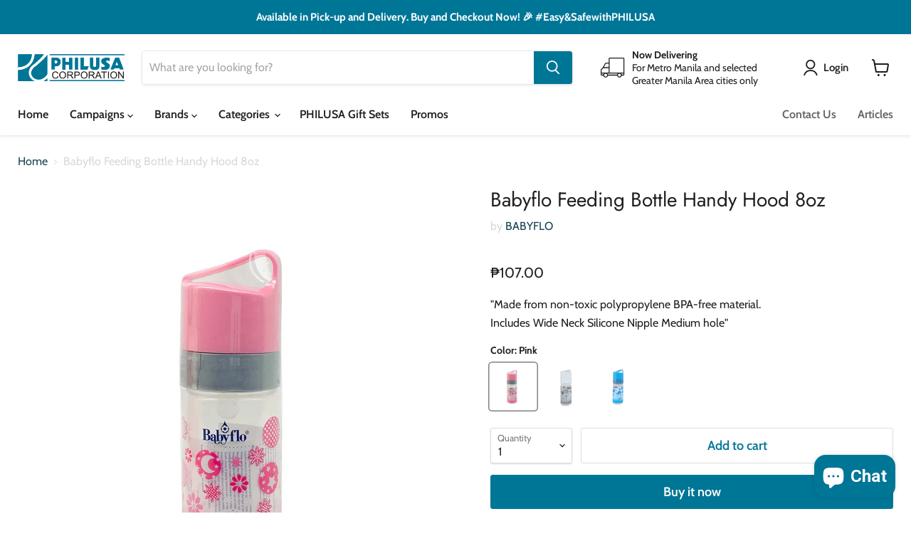

--- FILE ---
content_type: text/html; charset=utf-8
request_url: https://store.philusa.com.ph/collections/all/products/babyflo-feeding-bottle-handy-hood-8oz-2?view=recently-viewed
body_size: 1359
content:




















  

  

  











<li
  class="productgrid--item  imagestyle--natural      productitem--emphasis  product-recently-viewed-card  show-actions--mobile"
  data-product-item
  data-product-quickshop-url="/products/babyflo-feeding-bottle-handy-hood-8oz-2"
  data-quickshop-hash="53d0425524496ab49103781c182fb5ee3fb75f47a8f31387d935ea21e06ebf32"
  
    data-recently-viewed-card
  
>
  <div class="productitem" data-product-item-content>
    <div class="product-recently-viewed-card-time" data-product-handle="babyflo-feeding-bottle-handy-hood-8oz-2">
      <button
        class="product-recently-viewed-card-remove"
        aria-label="close"
        data-remove-recently-viewed
      >
        <svg
  aria-hidden="true"
  focusable="false"
  role="presentation"
  width="10"
  height="10"
  viewBox="0 0 10 10"
  xmlns="http://www.w3.org/2000/svg"
>
  <path d="M6.08785659,5 L9.77469752,1.31315906 L8.68684094,0.225302476 L5,3.91214341 L1.31315906,0.225302476 L0.225302476,1.31315906 L3.91214341,5 L0.225302476,8.68684094 L1.31315906,9.77469752 L5,6.08785659 L8.68684094,9.77469752 L9.77469752,8.68684094 L6.08785659,5 Z"></path>
</svg>
      </button>
    </div>
    <a
      class="productitem--image-link"
      href="/products/babyflo-feeding-bottle-handy-hood-8oz-2"
      tabindex="-1"
      data-product-page-link
    >
      <figure class="productitem--image" data-product-item-image>
        
          
            
            

  
    <noscript data-rimg-noscript>
      <img
        
          src="//store.philusa.com.ph/cdn/shop/products/21BfloBot.HandyHood8ozLeftt_ae19a542-a2c2-47fd-a0f4-ba31b2f463f3_512x512.jpg?v=1623641314"
        

        alt=""
        data-rimg="noscript"
        srcset="//store.philusa.com.ph/cdn/shop/products/21BfloBot.HandyHood8ozLeftt_ae19a542-a2c2-47fd-a0f4-ba31b2f463f3_512x512.jpg?v=1623641314 1x, //store.philusa.com.ph/cdn/shop/products/21BfloBot.HandyHood8ozLeftt_ae19a542-a2c2-47fd-a0f4-ba31b2f463f3_1024x1024.jpg?v=1623641314 2x, //store.philusa.com.ph/cdn/shop/products/21BfloBot.HandyHood8ozLeftt_ae19a542-a2c2-47fd-a0f4-ba31b2f463f3_1536x1536.jpg?v=1623641314 3x, //store.philusa.com.ph/cdn/shop/products/21BfloBot.HandyHood8ozLeftt_ae19a542-a2c2-47fd-a0f4-ba31b2f463f3_2048x2048.jpg?v=1623641314 4x"
        class="productitem--image-alternate"
        
        
      >
    </noscript>
  

  <img
    
      src="//store.philusa.com.ph/cdn/shop/products/21BfloBot.HandyHood8ozLeftt_ae19a542-a2c2-47fd-a0f4-ba31b2f463f3_512x512.jpg?v=1623641314"
    
    alt=""

    
      data-rimg="lazy"
      data-rimg-scale="1"
      data-rimg-template="//store.philusa.com.ph/cdn/shop/products/21BfloBot.HandyHood8ozLeftt_ae19a542-a2c2-47fd-a0f4-ba31b2f463f3_{size}.jpg?v=1623641314"
      data-rimg-max="2100x2100"
      data-rimg-crop="false"
      
      srcset="data:image/svg+xml;utf8,<svg%20xmlns='http://www.w3.org/2000/svg'%20width='512'%20height='512'></svg>"
    

    class="productitem--image-alternate"
    
    
  >



  <div data-rimg-canvas></div>


          
          

  
    <noscript data-rimg-noscript>
      <img
        
          src="//store.philusa.com.ph/cdn/shop/products/21BfloBot.HandyHood8ozFront_c4248138-49a2-4132-9d2d-c20a69f75603_512x512.jpg?v=1623641314"
        

        alt=""
        data-rimg="noscript"
        srcset="//store.philusa.com.ph/cdn/shop/products/21BfloBot.HandyHood8ozFront_c4248138-49a2-4132-9d2d-c20a69f75603_512x512.jpg?v=1623641314 1x, //store.philusa.com.ph/cdn/shop/products/21BfloBot.HandyHood8ozFront_c4248138-49a2-4132-9d2d-c20a69f75603_1024x1024.jpg?v=1623641314 2x, //store.philusa.com.ph/cdn/shop/products/21BfloBot.HandyHood8ozFront_c4248138-49a2-4132-9d2d-c20a69f75603_1536x1536.jpg?v=1623641314 3x, //store.philusa.com.ph/cdn/shop/products/21BfloBot.HandyHood8ozFront_c4248138-49a2-4132-9d2d-c20a69f75603_2048x2048.jpg?v=1623641314 4x"
        class="productitem--image-primary"
        
        
      >
    </noscript>
  

  <img
    
      src="//store.philusa.com.ph/cdn/shop/products/21BfloBot.HandyHood8ozFront_c4248138-49a2-4132-9d2d-c20a69f75603_512x512.jpg?v=1623641314"
    
    alt=""

    
      data-rimg="lazy"
      data-rimg-scale="1"
      data-rimg-template="//store.philusa.com.ph/cdn/shop/products/21BfloBot.HandyHood8ozFront_c4248138-49a2-4132-9d2d-c20a69f75603_{size}.jpg?v=1623641314"
      data-rimg-max="2100x2100"
      data-rimg-crop="false"
      
      srcset="data:image/svg+xml;utf8,<svg%20xmlns='http://www.w3.org/2000/svg'%20width='512'%20height='512'></svg>"
    

    class="productitem--image-primary"
    
    
  >



  <div data-rimg-canvas></div>


        

        
























  
  
  

  <span class="productitem__badge productitem__badge--sale"
    data-badge-sales
    style="display: none;"
  >
    <span data-badge-sales-range>
      
        
          Save <span data-price-percent-saved>0</span>%
        
      
    </span>
    <span data-badge-sales-single style="display: none;">
      
        Save <span data-price-percent-saved></span>%
      
    </span>
  </span>
      </figure>
    </a><div class="productitem--info">
      

      
        





























<div class="price productitem__price ">
  
    <div
      class="price__compare-at visible"
      data-price-compare-container
    >

      
        <span class="money price__original" data-price-original></span>
      
    </div>


    
      
      <div class="price__compare-at--hidden" data-compare-price-range-hidden>
        
          <span class="visually-hidden">Original price</span>
          <span class="money price__compare-at--min" data-price-compare-min>
            ₱107.00
          </span>
          -
          <span class="visually-hidden">Original price</span>
          <span class="money price__compare-at--max" data-price-compare-max>
            ₱107.00
          </span>
        
      </div>
      <div class="price__compare-at--hidden" data-compare-price-hidden>
        <span class="visually-hidden">Original price</span>
        <span class="money price__compare-at--single" data-price-compare>
          
        </span>
      </div>
    
  

  <div class="price__current price__current--emphasize " data-price-container>

    

    
      
      
      <span class="money" data-price>
        ₱107.00
      </span>
    
    
  </div>

  
    
    <div class="price__current--hidden" data-current-price-range-hidden>
      
        <span class="money price__current--min" data-price-min>₱107.00</span>
        -
        <span class="money price__current--max" data-price-max>₱107.00</span>
      
    </div>
    <div class="price__current--hidden" data-current-price-hidden>
      <span class="visually-hidden">Current price</span>
      <span class="money" data-price>
        ₱107.00
      </span>
    </div>
  

  

  
</div>


      

      <h2 class="productitem--title">
        <a href="/products/babyflo-feeding-bottle-handy-hood-8oz-2" data-product-page-link>
          Babyflo Feeding Bottle Handy Hood 8oz
        </a>
      </h2>

      
        <span class="productitem--vendor">
          <a href="/collections/vendors?q=BABYFLO" title="BABYFLO">BABYFLO</a>
        </span>
      

      

      
        <div class="productitem--ratings">
          <span class="shopify-product-reviews-badge" data-id="6769550262442">
            <span class="spr-badge">
              <span class="spr-starrating spr-badge-starrating">
                <i class="spr-icon spr-icon-star-empty"></i>
                <i class="spr-icon spr-icon-star-empty"></i>
                <i class="spr-icon spr-icon-star-empty"></i>
                <i class="spr-icon spr-icon-star-empty"></i>
                <i class="spr-icon spr-icon-star-empty"></i>
              </span>
            </span>
          </span>
        </div>
      

      
        <div class="productitem--description">
          <p>"Made from non-toxic polypropylene BPA-free material. Includes Wide Neck Silicone Nipple Medium hole"</p>

          
        </div>
      
    </div>

    
  </div>

  
    <script type="application/json" data-quick-buy-settings>
      {
        "cart_redirection": false,
        "money_format": "₱{{amount}}"
      }
    </script>
  
</li>

